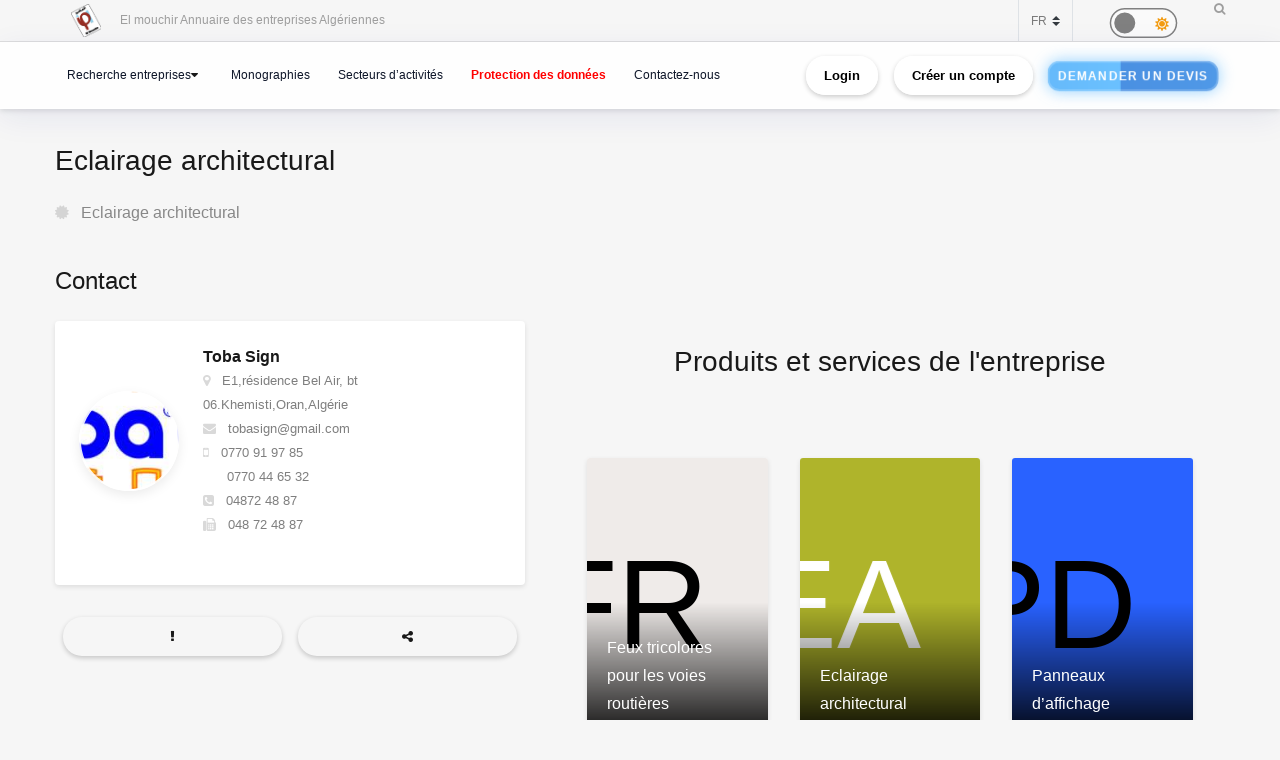

--- FILE ---
content_type: text/html; charset=utf-8
request_url: https://www.google.com/recaptcha/api2/anchor?ar=1&k=6Lfr2e0dAAAAAFr_56goJCGnImx7WnMqTx4DRu-o&co=aHR0cHM6Ly9lbG1vdWNoaXIuY2FjaS5kejo0NDM.&hl=en&v=PoyoqOPhxBO7pBk68S4YbpHZ&size=normal&anchor-ms=20000&execute-ms=30000&cb=eil2765k867k
body_size: 49283
content:
<!DOCTYPE HTML><html dir="ltr" lang="en"><head><meta http-equiv="Content-Type" content="text/html; charset=UTF-8">
<meta http-equiv="X-UA-Compatible" content="IE=edge">
<title>reCAPTCHA</title>
<style type="text/css">
/* cyrillic-ext */
@font-face {
  font-family: 'Roboto';
  font-style: normal;
  font-weight: 400;
  font-stretch: 100%;
  src: url(//fonts.gstatic.com/s/roboto/v48/KFO7CnqEu92Fr1ME7kSn66aGLdTylUAMa3GUBHMdazTgWw.woff2) format('woff2');
  unicode-range: U+0460-052F, U+1C80-1C8A, U+20B4, U+2DE0-2DFF, U+A640-A69F, U+FE2E-FE2F;
}
/* cyrillic */
@font-face {
  font-family: 'Roboto';
  font-style: normal;
  font-weight: 400;
  font-stretch: 100%;
  src: url(//fonts.gstatic.com/s/roboto/v48/KFO7CnqEu92Fr1ME7kSn66aGLdTylUAMa3iUBHMdazTgWw.woff2) format('woff2');
  unicode-range: U+0301, U+0400-045F, U+0490-0491, U+04B0-04B1, U+2116;
}
/* greek-ext */
@font-face {
  font-family: 'Roboto';
  font-style: normal;
  font-weight: 400;
  font-stretch: 100%;
  src: url(//fonts.gstatic.com/s/roboto/v48/KFO7CnqEu92Fr1ME7kSn66aGLdTylUAMa3CUBHMdazTgWw.woff2) format('woff2');
  unicode-range: U+1F00-1FFF;
}
/* greek */
@font-face {
  font-family: 'Roboto';
  font-style: normal;
  font-weight: 400;
  font-stretch: 100%;
  src: url(//fonts.gstatic.com/s/roboto/v48/KFO7CnqEu92Fr1ME7kSn66aGLdTylUAMa3-UBHMdazTgWw.woff2) format('woff2');
  unicode-range: U+0370-0377, U+037A-037F, U+0384-038A, U+038C, U+038E-03A1, U+03A3-03FF;
}
/* math */
@font-face {
  font-family: 'Roboto';
  font-style: normal;
  font-weight: 400;
  font-stretch: 100%;
  src: url(//fonts.gstatic.com/s/roboto/v48/KFO7CnqEu92Fr1ME7kSn66aGLdTylUAMawCUBHMdazTgWw.woff2) format('woff2');
  unicode-range: U+0302-0303, U+0305, U+0307-0308, U+0310, U+0312, U+0315, U+031A, U+0326-0327, U+032C, U+032F-0330, U+0332-0333, U+0338, U+033A, U+0346, U+034D, U+0391-03A1, U+03A3-03A9, U+03B1-03C9, U+03D1, U+03D5-03D6, U+03F0-03F1, U+03F4-03F5, U+2016-2017, U+2034-2038, U+203C, U+2040, U+2043, U+2047, U+2050, U+2057, U+205F, U+2070-2071, U+2074-208E, U+2090-209C, U+20D0-20DC, U+20E1, U+20E5-20EF, U+2100-2112, U+2114-2115, U+2117-2121, U+2123-214F, U+2190, U+2192, U+2194-21AE, U+21B0-21E5, U+21F1-21F2, U+21F4-2211, U+2213-2214, U+2216-22FF, U+2308-230B, U+2310, U+2319, U+231C-2321, U+2336-237A, U+237C, U+2395, U+239B-23B7, U+23D0, U+23DC-23E1, U+2474-2475, U+25AF, U+25B3, U+25B7, U+25BD, U+25C1, U+25CA, U+25CC, U+25FB, U+266D-266F, U+27C0-27FF, U+2900-2AFF, U+2B0E-2B11, U+2B30-2B4C, U+2BFE, U+3030, U+FF5B, U+FF5D, U+1D400-1D7FF, U+1EE00-1EEFF;
}
/* symbols */
@font-face {
  font-family: 'Roboto';
  font-style: normal;
  font-weight: 400;
  font-stretch: 100%;
  src: url(//fonts.gstatic.com/s/roboto/v48/KFO7CnqEu92Fr1ME7kSn66aGLdTylUAMaxKUBHMdazTgWw.woff2) format('woff2');
  unicode-range: U+0001-000C, U+000E-001F, U+007F-009F, U+20DD-20E0, U+20E2-20E4, U+2150-218F, U+2190, U+2192, U+2194-2199, U+21AF, U+21E6-21F0, U+21F3, U+2218-2219, U+2299, U+22C4-22C6, U+2300-243F, U+2440-244A, U+2460-24FF, U+25A0-27BF, U+2800-28FF, U+2921-2922, U+2981, U+29BF, U+29EB, U+2B00-2BFF, U+4DC0-4DFF, U+FFF9-FFFB, U+10140-1018E, U+10190-1019C, U+101A0, U+101D0-101FD, U+102E0-102FB, U+10E60-10E7E, U+1D2C0-1D2D3, U+1D2E0-1D37F, U+1F000-1F0FF, U+1F100-1F1AD, U+1F1E6-1F1FF, U+1F30D-1F30F, U+1F315, U+1F31C, U+1F31E, U+1F320-1F32C, U+1F336, U+1F378, U+1F37D, U+1F382, U+1F393-1F39F, U+1F3A7-1F3A8, U+1F3AC-1F3AF, U+1F3C2, U+1F3C4-1F3C6, U+1F3CA-1F3CE, U+1F3D4-1F3E0, U+1F3ED, U+1F3F1-1F3F3, U+1F3F5-1F3F7, U+1F408, U+1F415, U+1F41F, U+1F426, U+1F43F, U+1F441-1F442, U+1F444, U+1F446-1F449, U+1F44C-1F44E, U+1F453, U+1F46A, U+1F47D, U+1F4A3, U+1F4B0, U+1F4B3, U+1F4B9, U+1F4BB, U+1F4BF, U+1F4C8-1F4CB, U+1F4D6, U+1F4DA, U+1F4DF, U+1F4E3-1F4E6, U+1F4EA-1F4ED, U+1F4F7, U+1F4F9-1F4FB, U+1F4FD-1F4FE, U+1F503, U+1F507-1F50B, U+1F50D, U+1F512-1F513, U+1F53E-1F54A, U+1F54F-1F5FA, U+1F610, U+1F650-1F67F, U+1F687, U+1F68D, U+1F691, U+1F694, U+1F698, U+1F6AD, U+1F6B2, U+1F6B9-1F6BA, U+1F6BC, U+1F6C6-1F6CF, U+1F6D3-1F6D7, U+1F6E0-1F6EA, U+1F6F0-1F6F3, U+1F6F7-1F6FC, U+1F700-1F7FF, U+1F800-1F80B, U+1F810-1F847, U+1F850-1F859, U+1F860-1F887, U+1F890-1F8AD, U+1F8B0-1F8BB, U+1F8C0-1F8C1, U+1F900-1F90B, U+1F93B, U+1F946, U+1F984, U+1F996, U+1F9E9, U+1FA00-1FA6F, U+1FA70-1FA7C, U+1FA80-1FA89, U+1FA8F-1FAC6, U+1FACE-1FADC, U+1FADF-1FAE9, U+1FAF0-1FAF8, U+1FB00-1FBFF;
}
/* vietnamese */
@font-face {
  font-family: 'Roboto';
  font-style: normal;
  font-weight: 400;
  font-stretch: 100%;
  src: url(//fonts.gstatic.com/s/roboto/v48/KFO7CnqEu92Fr1ME7kSn66aGLdTylUAMa3OUBHMdazTgWw.woff2) format('woff2');
  unicode-range: U+0102-0103, U+0110-0111, U+0128-0129, U+0168-0169, U+01A0-01A1, U+01AF-01B0, U+0300-0301, U+0303-0304, U+0308-0309, U+0323, U+0329, U+1EA0-1EF9, U+20AB;
}
/* latin-ext */
@font-face {
  font-family: 'Roboto';
  font-style: normal;
  font-weight: 400;
  font-stretch: 100%;
  src: url(//fonts.gstatic.com/s/roboto/v48/KFO7CnqEu92Fr1ME7kSn66aGLdTylUAMa3KUBHMdazTgWw.woff2) format('woff2');
  unicode-range: U+0100-02BA, U+02BD-02C5, U+02C7-02CC, U+02CE-02D7, U+02DD-02FF, U+0304, U+0308, U+0329, U+1D00-1DBF, U+1E00-1E9F, U+1EF2-1EFF, U+2020, U+20A0-20AB, U+20AD-20C0, U+2113, U+2C60-2C7F, U+A720-A7FF;
}
/* latin */
@font-face {
  font-family: 'Roboto';
  font-style: normal;
  font-weight: 400;
  font-stretch: 100%;
  src: url(//fonts.gstatic.com/s/roboto/v48/KFO7CnqEu92Fr1ME7kSn66aGLdTylUAMa3yUBHMdazQ.woff2) format('woff2');
  unicode-range: U+0000-00FF, U+0131, U+0152-0153, U+02BB-02BC, U+02C6, U+02DA, U+02DC, U+0304, U+0308, U+0329, U+2000-206F, U+20AC, U+2122, U+2191, U+2193, U+2212, U+2215, U+FEFF, U+FFFD;
}
/* cyrillic-ext */
@font-face {
  font-family: 'Roboto';
  font-style: normal;
  font-weight: 500;
  font-stretch: 100%;
  src: url(//fonts.gstatic.com/s/roboto/v48/KFO7CnqEu92Fr1ME7kSn66aGLdTylUAMa3GUBHMdazTgWw.woff2) format('woff2');
  unicode-range: U+0460-052F, U+1C80-1C8A, U+20B4, U+2DE0-2DFF, U+A640-A69F, U+FE2E-FE2F;
}
/* cyrillic */
@font-face {
  font-family: 'Roboto';
  font-style: normal;
  font-weight: 500;
  font-stretch: 100%;
  src: url(//fonts.gstatic.com/s/roboto/v48/KFO7CnqEu92Fr1ME7kSn66aGLdTylUAMa3iUBHMdazTgWw.woff2) format('woff2');
  unicode-range: U+0301, U+0400-045F, U+0490-0491, U+04B0-04B1, U+2116;
}
/* greek-ext */
@font-face {
  font-family: 'Roboto';
  font-style: normal;
  font-weight: 500;
  font-stretch: 100%;
  src: url(//fonts.gstatic.com/s/roboto/v48/KFO7CnqEu92Fr1ME7kSn66aGLdTylUAMa3CUBHMdazTgWw.woff2) format('woff2');
  unicode-range: U+1F00-1FFF;
}
/* greek */
@font-face {
  font-family: 'Roboto';
  font-style: normal;
  font-weight: 500;
  font-stretch: 100%;
  src: url(//fonts.gstatic.com/s/roboto/v48/KFO7CnqEu92Fr1ME7kSn66aGLdTylUAMa3-UBHMdazTgWw.woff2) format('woff2');
  unicode-range: U+0370-0377, U+037A-037F, U+0384-038A, U+038C, U+038E-03A1, U+03A3-03FF;
}
/* math */
@font-face {
  font-family: 'Roboto';
  font-style: normal;
  font-weight: 500;
  font-stretch: 100%;
  src: url(//fonts.gstatic.com/s/roboto/v48/KFO7CnqEu92Fr1ME7kSn66aGLdTylUAMawCUBHMdazTgWw.woff2) format('woff2');
  unicode-range: U+0302-0303, U+0305, U+0307-0308, U+0310, U+0312, U+0315, U+031A, U+0326-0327, U+032C, U+032F-0330, U+0332-0333, U+0338, U+033A, U+0346, U+034D, U+0391-03A1, U+03A3-03A9, U+03B1-03C9, U+03D1, U+03D5-03D6, U+03F0-03F1, U+03F4-03F5, U+2016-2017, U+2034-2038, U+203C, U+2040, U+2043, U+2047, U+2050, U+2057, U+205F, U+2070-2071, U+2074-208E, U+2090-209C, U+20D0-20DC, U+20E1, U+20E5-20EF, U+2100-2112, U+2114-2115, U+2117-2121, U+2123-214F, U+2190, U+2192, U+2194-21AE, U+21B0-21E5, U+21F1-21F2, U+21F4-2211, U+2213-2214, U+2216-22FF, U+2308-230B, U+2310, U+2319, U+231C-2321, U+2336-237A, U+237C, U+2395, U+239B-23B7, U+23D0, U+23DC-23E1, U+2474-2475, U+25AF, U+25B3, U+25B7, U+25BD, U+25C1, U+25CA, U+25CC, U+25FB, U+266D-266F, U+27C0-27FF, U+2900-2AFF, U+2B0E-2B11, U+2B30-2B4C, U+2BFE, U+3030, U+FF5B, U+FF5D, U+1D400-1D7FF, U+1EE00-1EEFF;
}
/* symbols */
@font-face {
  font-family: 'Roboto';
  font-style: normal;
  font-weight: 500;
  font-stretch: 100%;
  src: url(//fonts.gstatic.com/s/roboto/v48/KFO7CnqEu92Fr1ME7kSn66aGLdTylUAMaxKUBHMdazTgWw.woff2) format('woff2');
  unicode-range: U+0001-000C, U+000E-001F, U+007F-009F, U+20DD-20E0, U+20E2-20E4, U+2150-218F, U+2190, U+2192, U+2194-2199, U+21AF, U+21E6-21F0, U+21F3, U+2218-2219, U+2299, U+22C4-22C6, U+2300-243F, U+2440-244A, U+2460-24FF, U+25A0-27BF, U+2800-28FF, U+2921-2922, U+2981, U+29BF, U+29EB, U+2B00-2BFF, U+4DC0-4DFF, U+FFF9-FFFB, U+10140-1018E, U+10190-1019C, U+101A0, U+101D0-101FD, U+102E0-102FB, U+10E60-10E7E, U+1D2C0-1D2D3, U+1D2E0-1D37F, U+1F000-1F0FF, U+1F100-1F1AD, U+1F1E6-1F1FF, U+1F30D-1F30F, U+1F315, U+1F31C, U+1F31E, U+1F320-1F32C, U+1F336, U+1F378, U+1F37D, U+1F382, U+1F393-1F39F, U+1F3A7-1F3A8, U+1F3AC-1F3AF, U+1F3C2, U+1F3C4-1F3C6, U+1F3CA-1F3CE, U+1F3D4-1F3E0, U+1F3ED, U+1F3F1-1F3F3, U+1F3F5-1F3F7, U+1F408, U+1F415, U+1F41F, U+1F426, U+1F43F, U+1F441-1F442, U+1F444, U+1F446-1F449, U+1F44C-1F44E, U+1F453, U+1F46A, U+1F47D, U+1F4A3, U+1F4B0, U+1F4B3, U+1F4B9, U+1F4BB, U+1F4BF, U+1F4C8-1F4CB, U+1F4D6, U+1F4DA, U+1F4DF, U+1F4E3-1F4E6, U+1F4EA-1F4ED, U+1F4F7, U+1F4F9-1F4FB, U+1F4FD-1F4FE, U+1F503, U+1F507-1F50B, U+1F50D, U+1F512-1F513, U+1F53E-1F54A, U+1F54F-1F5FA, U+1F610, U+1F650-1F67F, U+1F687, U+1F68D, U+1F691, U+1F694, U+1F698, U+1F6AD, U+1F6B2, U+1F6B9-1F6BA, U+1F6BC, U+1F6C6-1F6CF, U+1F6D3-1F6D7, U+1F6E0-1F6EA, U+1F6F0-1F6F3, U+1F6F7-1F6FC, U+1F700-1F7FF, U+1F800-1F80B, U+1F810-1F847, U+1F850-1F859, U+1F860-1F887, U+1F890-1F8AD, U+1F8B0-1F8BB, U+1F8C0-1F8C1, U+1F900-1F90B, U+1F93B, U+1F946, U+1F984, U+1F996, U+1F9E9, U+1FA00-1FA6F, U+1FA70-1FA7C, U+1FA80-1FA89, U+1FA8F-1FAC6, U+1FACE-1FADC, U+1FADF-1FAE9, U+1FAF0-1FAF8, U+1FB00-1FBFF;
}
/* vietnamese */
@font-face {
  font-family: 'Roboto';
  font-style: normal;
  font-weight: 500;
  font-stretch: 100%;
  src: url(//fonts.gstatic.com/s/roboto/v48/KFO7CnqEu92Fr1ME7kSn66aGLdTylUAMa3OUBHMdazTgWw.woff2) format('woff2');
  unicode-range: U+0102-0103, U+0110-0111, U+0128-0129, U+0168-0169, U+01A0-01A1, U+01AF-01B0, U+0300-0301, U+0303-0304, U+0308-0309, U+0323, U+0329, U+1EA0-1EF9, U+20AB;
}
/* latin-ext */
@font-face {
  font-family: 'Roboto';
  font-style: normal;
  font-weight: 500;
  font-stretch: 100%;
  src: url(//fonts.gstatic.com/s/roboto/v48/KFO7CnqEu92Fr1ME7kSn66aGLdTylUAMa3KUBHMdazTgWw.woff2) format('woff2');
  unicode-range: U+0100-02BA, U+02BD-02C5, U+02C7-02CC, U+02CE-02D7, U+02DD-02FF, U+0304, U+0308, U+0329, U+1D00-1DBF, U+1E00-1E9F, U+1EF2-1EFF, U+2020, U+20A0-20AB, U+20AD-20C0, U+2113, U+2C60-2C7F, U+A720-A7FF;
}
/* latin */
@font-face {
  font-family: 'Roboto';
  font-style: normal;
  font-weight: 500;
  font-stretch: 100%;
  src: url(//fonts.gstatic.com/s/roboto/v48/KFO7CnqEu92Fr1ME7kSn66aGLdTylUAMa3yUBHMdazQ.woff2) format('woff2');
  unicode-range: U+0000-00FF, U+0131, U+0152-0153, U+02BB-02BC, U+02C6, U+02DA, U+02DC, U+0304, U+0308, U+0329, U+2000-206F, U+20AC, U+2122, U+2191, U+2193, U+2212, U+2215, U+FEFF, U+FFFD;
}
/* cyrillic-ext */
@font-face {
  font-family: 'Roboto';
  font-style: normal;
  font-weight: 900;
  font-stretch: 100%;
  src: url(//fonts.gstatic.com/s/roboto/v48/KFO7CnqEu92Fr1ME7kSn66aGLdTylUAMa3GUBHMdazTgWw.woff2) format('woff2');
  unicode-range: U+0460-052F, U+1C80-1C8A, U+20B4, U+2DE0-2DFF, U+A640-A69F, U+FE2E-FE2F;
}
/* cyrillic */
@font-face {
  font-family: 'Roboto';
  font-style: normal;
  font-weight: 900;
  font-stretch: 100%;
  src: url(//fonts.gstatic.com/s/roboto/v48/KFO7CnqEu92Fr1ME7kSn66aGLdTylUAMa3iUBHMdazTgWw.woff2) format('woff2');
  unicode-range: U+0301, U+0400-045F, U+0490-0491, U+04B0-04B1, U+2116;
}
/* greek-ext */
@font-face {
  font-family: 'Roboto';
  font-style: normal;
  font-weight: 900;
  font-stretch: 100%;
  src: url(//fonts.gstatic.com/s/roboto/v48/KFO7CnqEu92Fr1ME7kSn66aGLdTylUAMa3CUBHMdazTgWw.woff2) format('woff2');
  unicode-range: U+1F00-1FFF;
}
/* greek */
@font-face {
  font-family: 'Roboto';
  font-style: normal;
  font-weight: 900;
  font-stretch: 100%;
  src: url(//fonts.gstatic.com/s/roboto/v48/KFO7CnqEu92Fr1ME7kSn66aGLdTylUAMa3-UBHMdazTgWw.woff2) format('woff2');
  unicode-range: U+0370-0377, U+037A-037F, U+0384-038A, U+038C, U+038E-03A1, U+03A3-03FF;
}
/* math */
@font-face {
  font-family: 'Roboto';
  font-style: normal;
  font-weight: 900;
  font-stretch: 100%;
  src: url(//fonts.gstatic.com/s/roboto/v48/KFO7CnqEu92Fr1ME7kSn66aGLdTylUAMawCUBHMdazTgWw.woff2) format('woff2');
  unicode-range: U+0302-0303, U+0305, U+0307-0308, U+0310, U+0312, U+0315, U+031A, U+0326-0327, U+032C, U+032F-0330, U+0332-0333, U+0338, U+033A, U+0346, U+034D, U+0391-03A1, U+03A3-03A9, U+03B1-03C9, U+03D1, U+03D5-03D6, U+03F0-03F1, U+03F4-03F5, U+2016-2017, U+2034-2038, U+203C, U+2040, U+2043, U+2047, U+2050, U+2057, U+205F, U+2070-2071, U+2074-208E, U+2090-209C, U+20D0-20DC, U+20E1, U+20E5-20EF, U+2100-2112, U+2114-2115, U+2117-2121, U+2123-214F, U+2190, U+2192, U+2194-21AE, U+21B0-21E5, U+21F1-21F2, U+21F4-2211, U+2213-2214, U+2216-22FF, U+2308-230B, U+2310, U+2319, U+231C-2321, U+2336-237A, U+237C, U+2395, U+239B-23B7, U+23D0, U+23DC-23E1, U+2474-2475, U+25AF, U+25B3, U+25B7, U+25BD, U+25C1, U+25CA, U+25CC, U+25FB, U+266D-266F, U+27C0-27FF, U+2900-2AFF, U+2B0E-2B11, U+2B30-2B4C, U+2BFE, U+3030, U+FF5B, U+FF5D, U+1D400-1D7FF, U+1EE00-1EEFF;
}
/* symbols */
@font-face {
  font-family: 'Roboto';
  font-style: normal;
  font-weight: 900;
  font-stretch: 100%;
  src: url(//fonts.gstatic.com/s/roboto/v48/KFO7CnqEu92Fr1ME7kSn66aGLdTylUAMaxKUBHMdazTgWw.woff2) format('woff2');
  unicode-range: U+0001-000C, U+000E-001F, U+007F-009F, U+20DD-20E0, U+20E2-20E4, U+2150-218F, U+2190, U+2192, U+2194-2199, U+21AF, U+21E6-21F0, U+21F3, U+2218-2219, U+2299, U+22C4-22C6, U+2300-243F, U+2440-244A, U+2460-24FF, U+25A0-27BF, U+2800-28FF, U+2921-2922, U+2981, U+29BF, U+29EB, U+2B00-2BFF, U+4DC0-4DFF, U+FFF9-FFFB, U+10140-1018E, U+10190-1019C, U+101A0, U+101D0-101FD, U+102E0-102FB, U+10E60-10E7E, U+1D2C0-1D2D3, U+1D2E0-1D37F, U+1F000-1F0FF, U+1F100-1F1AD, U+1F1E6-1F1FF, U+1F30D-1F30F, U+1F315, U+1F31C, U+1F31E, U+1F320-1F32C, U+1F336, U+1F378, U+1F37D, U+1F382, U+1F393-1F39F, U+1F3A7-1F3A8, U+1F3AC-1F3AF, U+1F3C2, U+1F3C4-1F3C6, U+1F3CA-1F3CE, U+1F3D4-1F3E0, U+1F3ED, U+1F3F1-1F3F3, U+1F3F5-1F3F7, U+1F408, U+1F415, U+1F41F, U+1F426, U+1F43F, U+1F441-1F442, U+1F444, U+1F446-1F449, U+1F44C-1F44E, U+1F453, U+1F46A, U+1F47D, U+1F4A3, U+1F4B0, U+1F4B3, U+1F4B9, U+1F4BB, U+1F4BF, U+1F4C8-1F4CB, U+1F4D6, U+1F4DA, U+1F4DF, U+1F4E3-1F4E6, U+1F4EA-1F4ED, U+1F4F7, U+1F4F9-1F4FB, U+1F4FD-1F4FE, U+1F503, U+1F507-1F50B, U+1F50D, U+1F512-1F513, U+1F53E-1F54A, U+1F54F-1F5FA, U+1F610, U+1F650-1F67F, U+1F687, U+1F68D, U+1F691, U+1F694, U+1F698, U+1F6AD, U+1F6B2, U+1F6B9-1F6BA, U+1F6BC, U+1F6C6-1F6CF, U+1F6D3-1F6D7, U+1F6E0-1F6EA, U+1F6F0-1F6F3, U+1F6F7-1F6FC, U+1F700-1F7FF, U+1F800-1F80B, U+1F810-1F847, U+1F850-1F859, U+1F860-1F887, U+1F890-1F8AD, U+1F8B0-1F8BB, U+1F8C0-1F8C1, U+1F900-1F90B, U+1F93B, U+1F946, U+1F984, U+1F996, U+1F9E9, U+1FA00-1FA6F, U+1FA70-1FA7C, U+1FA80-1FA89, U+1FA8F-1FAC6, U+1FACE-1FADC, U+1FADF-1FAE9, U+1FAF0-1FAF8, U+1FB00-1FBFF;
}
/* vietnamese */
@font-face {
  font-family: 'Roboto';
  font-style: normal;
  font-weight: 900;
  font-stretch: 100%;
  src: url(//fonts.gstatic.com/s/roboto/v48/KFO7CnqEu92Fr1ME7kSn66aGLdTylUAMa3OUBHMdazTgWw.woff2) format('woff2');
  unicode-range: U+0102-0103, U+0110-0111, U+0128-0129, U+0168-0169, U+01A0-01A1, U+01AF-01B0, U+0300-0301, U+0303-0304, U+0308-0309, U+0323, U+0329, U+1EA0-1EF9, U+20AB;
}
/* latin-ext */
@font-face {
  font-family: 'Roboto';
  font-style: normal;
  font-weight: 900;
  font-stretch: 100%;
  src: url(//fonts.gstatic.com/s/roboto/v48/KFO7CnqEu92Fr1ME7kSn66aGLdTylUAMa3KUBHMdazTgWw.woff2) format('woff2');
  unicode-range: U+0100-02BA, U+02BD-02C5, U+02C7-02CC, U+02CE-02D7, U+02DD-02FF, U+0304, U+0308, U+0329, U+1D00-1DBF, U+1E00-1E9F, U+1EF2-1EFF, U+2020, U+20A0-20AB, U+20AD-20C0, U+2113, U+2C60-2C7F, U+A720-A7FF;
}
/* latin */
@font-face {
  font-family: 'Roboto';
  font-style: normal;
  font-weight: 900;
  font-stretch: 100%;
  src: url(//fonts.gstatic.com/s/roboto/v48/KFO7CnqEu92Fr1ME7kSn66aGLdTylUAMa3yUBHMdazQ.woff2) format('woff2');
  unicode-range: U+0000-00FF, U+0131, U+0152-0153, U+02BB-02BC, U+02C6, U+02DA, U+02DC, U+0304, U+0308, U+0329, U+2000-206F, U+20AC, U+2122, U+2191, U+2193, U+2212, U+2215, U+FEFF, U+FFFD;
}

</style>
<link rel="stylesheet" type="text/css" href="https://www.gstatic.com/recaptcha/releases/PoyoqOPhxBO7pBk68S4YbpHZ/styles__ltr.css">
<script nonce="cBK2ngLfqdthI0t0TxAu6g" type="text/javascript">window['__recaptcha_api'] = 'https://www.google.com/recaptcha/api2/';</script>
<script type="text/javascript" src="https://www.gstatic.com/recaptcha/releases/PoyoqOPhxBO7pBk68S4YbpHZ/recaptcha__en.js" nonce="cBK2ngLfqdthI0t0TxAu6g">
      
    </script></head>
<body><div id="rc-anchor-alert" class="rc-anchor-alert"></div>
<input type="hidden" id="recaptcha-token" value="[base64]">
<script type="text/javascript" nonce="cBK2ngLfqdthI0t0TxAu6g">
      recaptcha.anchor.Main.init("[\x22ainput\x22,[\x22bgdata\x22,\x22\x22,\[base64]/[base64]/[base64]/KE4oMTI0LHYsdi5HKSxMWihsLHYpKTpOKDEyNCx2LGwpLFYpLHYpLFQpKSxGKDE3MSx2KX0scjc9ZnVuY3Rpb24obCl7cmV0dXJuIGx9LEM9ZnVuY3Rpb24obCxWLHYpe04odixsLFYpLFZbYWtdPTI3OTZ9LG49ZnVuY3Rpb24obCxWKXtWLlg9KChWLlg/[base64]/[base64]/[base64]/[base64]/[base64]/[base64]/[base64]/[base64]/[base64]/[base64]/[base64]\\u003d\x22,\[base64]\x22,\x22wooAbMKdYcKzMTDDiHDDmsKvIsOwa8O6acK6UnFEw4A2wosuw6JFcsOHw43CqU3Dq8OTw4PCn8K3w5rCi8KMw6bCpsOgw7/[base64]/CnBrCvUl/MHHDpSvClDbCssOlIcKJbVIvIHHChMOYDHPDtsOuw5rDqMOlDQ0PwqfDhSvDh8K8w75rw5oqBsKoKsKkYMKKPzfDknrClsOqNE1bw7d5wp9ewoXDqmsDfkcXN8Orw6FmXjHCjcKVSsKmF8Ksw6pfw6PDuD3CmknCrw/DgMKFBcKGGXpvIixKSMKfCMOwO8OHJ2Q5w7XCtn/Dm8OGQsKFwqbCq8OzwrpeSsK8wo3CjhzCtMKBwoHCoRV7wqpOw6jCrsKEw5rCim3Dqx84wrvCk8K6w4IMwqjDoS0ewrLCv2xJC8O/LMOnw7FUw6lmw6vCmMOKECRcw6xfw4jCs37DkG3DkVHDk0AUw5lyXcKMQW/DphoCdVwgWcKEwqXCsg5lw7nDmsO7w5zDsktHNWsOw7zDomTDn0UvOz5fTsKhwqwEesORw7TDhAs2NsOQwrvCi8Kyc8OfC8OjwphKSsOGHRgQSMOyw7XCusKLwrFrw6MRX37CtzbDv8KAw4rDh8OhIxJRYWo7E1XDjWvCnC/DnDZKwpTChm3CuDbCkMKjw6cCwpY5MX9ND8O6w63Dhzc0wpPCrAtqwqrCs0cHw4UGw5Bbw6kOwrHCpMOfLsOcwpNEaXxbw5PDjEfCm8KvQFBRwpXCtC8TA8KPFw0gFChtLsOZwo/DosKWc8K/[base64]/DoSrChcKVW2F6wq7CgCzCtU7CtDBRLMKUSMOIJ17Dt8KJwobDusKqXBzCgWUML8OVG8ODwopiw7zCusOMLMKzw5vCkzPCsjHClHEBa8KgSyMlw7/[base64]/w4gLwrc8wqvDnXzDjm3ColTDoG/[base64]/DmsOUbmLDu8OhMybDr07Cj8OXOyzCiMOIw7vDiVEtw6hUw4kJBMKdOGNjfgcxw59GwpbDqysvf8O/EsKcL8ORw6DCgsOdLy7CvcOZWsKQIsKxwpo/w4B7w6/DssOmw6oVwrbDssKmwpMbwobDgWLCkAoqwoMcwrRfw4TDog5nXsOFw6jDlMOCam4heMOWw413w5bCrHo5wqfDn8Oywp3DhMKewrjCicKeOsKcwoprwrY4wod1w5PCux4/wpHCpQjDrxfCoShZd8OXwr5Dw4FQEMOBwo3DsMKQWj3ChTkyLDLCkMO8bcKKw5zDvUHCj2ceJsK6w7Fswq12aTVkw5TDlsKYPMOVQsKfw59VwpnDuzzCkcKkfCjCp1zCq8Olw4sxGiLDl11hw79Qw6gwMWLDt8Omw65BCXbCg8O/ECnDkkk3wr/Cg2PCtk/DvR4DwqDDuiXDqRt8UEdSw5vCjg/[base64]/Ds2k0LDEJcMOQXXV6K8OSEcOfGmVewrjClcOQR8KjfWgSwrLDkGkOwqshKMKZwqzCnlkuw4klCMKCw5vCqcOuw4PCpMKpIMK+QjBEBwHDqMOVw48wwqlBZXEPw5jDhlDDksKUw5HChsOXworCrMOgwqwjXcKqcwfCmmrDlMO1wpdII8KNG27CkS/[base64]/Cun5HwrQBLmbCiFEFw6vCosKIw5J6MVfClU3DrcKuCcKPwo3DhiQRAcKkwpvDjsK3LS4LwojCoMOKb8OVwqjDrwjDtlYSSMKuwp3DqMOPJMOFwq9Zw7BPAlfCscO3JEdveRjDiX3CjcKRw4zChsK+w73CmcONN8KCw6/DtwrDo1DDr2sAwoTDlsK/TsKZFsKRO20pwrsRwogldHvDrCl2w6DCpAzCmARQwr7DgQDDjQJFw4bDjHoCw5Q3w43DpCjCnhEdw7HCqGxMEFB5In7ClwF9S8O/XEfCrMO7RMOIwoVlEsKwwrrClcOew6zCkSjCjmw9YjwPdFIiw6XDgzBpVALCl112woXCjMO0w4VqM8OFw4rDrWg1XcKpPHfCjCTCmG40wr3CmsKGGyxrw7/[base64]/CkjQzw7TDuQDDkcKFdcKzEV3CisK+w7LCm3jDkT4bwo/[base64]/Ch8KADsOMwqjDkcO/VsOow50UCcKgwqM3wpjCoMK3SklPwqELw7lFwqQsw4nDk8Kyc8KAwqJSeyLCukxBw6Azbzsmwrs0w7bCtcOMw6PCkMKvw6INwrxGEVzCucKPwonDsEDCv8O9dMKUw4DClcKwcsONFcO2STHDv8Kse1jDssKHKcOzbUvCqcKracOnw5p7XMKew5/Cj11owqsUQC8AwrzDl2LDvcOqwrLDgMKJJwB1w6HDoMOLwovCpGjCuit4wq5zU8OBQcOSwpLCmsKhwrrCiwbCm8OhdsOgLMKFwqXDkkted2BfAMKMfsKqKMKDwo3CjMObw6M6w4BXwrDDihUyw4jCrE3DhibChlDCuDktw6HDqsORGsK4woZHUTUdwoPChsOkJX/Ct05tw5BBw4tfIsK/JE0qVMKzNWTDuxV6wrMWwoPDjcOfSMKxI8ORwo5uw7LCjsK/UMKmTsKlVsKnLUIjwp3Co8KZcQXCpx/[base64]/BQtKRcKdISvCiSksG8KAw7vCpsKbMm7DqkXDosO3wpDCm8KlUcK/w5DDoCPDosKiw79Awr4oDyDDnC0Hwp9XwopMBmBswpzCs8KWE8Oieg3Dh0MDwobDtMObw6bDmBkbw5nDvMKrZ8K4KDpcdBnDj2UmOMKywoXDkQo2KmRxQg/Ct3PDr1otwqUedXnCgCTDv3xzZ8O7w5nDhjLDqsOQXVx4w4lfYH98w67DusOgw4Afw4A0w4dHwrHCrwoSbA7Cl0U4TcKiGcK9wp3Cuj3CgizCpio4SMKIwohfMxXDiMO0wp3CtyjCuMO3wo3DuRp4HCDChRfDlMOtw6BWw5/[base64]/w6Yow4hGw4/DjSrDqGQJEMORw78Aw6k4w7RsTcOeURDDtsKEw4AdbsKqasKAB1bDssKGDQUlw6wdw4XCpcK2diTClsKNacO3ecK9PMOMfMKHGsO5wqnClg1kwrV9WMOUM8Kjw4sBw4h0VsOtXcKGVcOULsKcw4s6P3fClATDqcOtwovDgcOHR8O+w5/[base64]/CtMKkwoYcNC8Nw7TDvcKyOcK3w4Biw6TDrcOpw7nCrsK0JsO3wrvCjXogw5UfQQw4w6xyfcOVQxpWw78pwoHDrGN7w5jCqsKEBQ0cRRnDsAjCk8O0w7HDjsOwwppbWBURwo7Dm3jCpMKMdzh6wq3Co8Oow7YPEQcQw5jCmQXDnsOLwoo/YsKqQ8KBwqXDjnXDtcKfwrFfwogfAsOww4MiVsKUw5jCgcKCwo3CrRvDnMKdwoIUwpt7wo9jXMOrw4hSwpnCiho8IEfDocKaw74ZeB01w5/DvB7CuMK9w4Buw5TCsyjDvCthUg/[base64]/cGo2d8K1w6wYWsKQcsOWw68oLBQuT8ODIsKWwottPsONcsO2w5haw7HDmxPDkMOvw5HCiFjDmMOxCU/CjsKYCcK2OMOhw5TDpy4vJMK7wrTDhcKZUcOOwosOw4HCtRY7woI3T8KkwqzCsMOWX8ORYk/[base64]/Drg3Ct8KiMlVpwo5bwpXCuwbDlgzCqTAdwp9aPlXCjcOnwqLDtsK6T8OtwrTCmj7DkxpRaB3DpDc2awBcwoLCn8OWBMKQw6sew5nDmn/CpsOxKkLCuMOqwoDDgWQ5w6Uewo/CuGLCk8O/wo5cw780ACTCkyHClcKAwrZjw7jCh8OawrnCpcKfVR0gwoLCmzlnIzTDvMKzAMKlYcKrw6Z+fsKWHMOIwq8UP3x/PjkjwpnCt1rDpnFdPMKic2vDr8OQeRTCgsKjK8OEwpR7DG3CrzhdLzDDrVRKwrZMwr/Dg2IVw4Y0LMKuFHIEG8OVw6whwq9OejdJIMObw442fsKfV8KjVcOWbgTCgsODw7wnw6nDssObw7HCtsOdRDzDvMK8BcOkMsKnIH3DvAHDs8O/w7rCv8OfwphRwqzDq8KAwrrCvMOrAV1WEsOowpkRw5rDnGdcYDrDu2MxF8Oow4LDmcKFw7c/[base64]/CkDbDj8KNB8KxwpQrw60+XElOwoXCj09Pw5osLBxAw7ZsG8KnOSbCh1pqwo0rSMK/[base64]/RjTDr8KyV8KLw5Vje8KOZMKfQG7DtMK1OV8rwpbCksKvV8O9EX3DsSDCrMKQF8KcHMOWBsKywpMJw7XDkGltw6AVfcOWw73DtcO6URgcwpbClcO9X8KRbmAEwqh0acKEwrkvC8OpMMKbwqU/w7nDt3cDe8KmI8O+NF3DucO/VsONwrHCji5MKzVMWBkVABErw4nDlD0he8OJw43CiMO+w4zDtMOmU8OiwoHDpMOJw5DDrlJzd8O6WibDoMO5w60lwr7DlMOvDsKGQDzDuxPCiDZqw6PCjsK9w6VLN1wjPMOCE3fCtMOywpXDo3pqJcOPTyfDhVZFw6DDhMOAbh3DlWNYw4zDjh7Cmi0KJE/CjjEyGBpQFsKLw6rDvhLDlMKIBWsHwrxEwonCukhcLsKoEDnDl3cww4LCtgw6QsO1w5fCmSxjazvCqcK2RjATYADDpWJhwqZSw6EJfUFjw7MmO8OyXsKhIwkHD1oJw5/DjcKzU0rDuHsPSSnDvnJIXMO/E8K/[base64]/wpBuw5zDkR7CsnjDqGstBMK1MkBRBMKrSMKywpDDm8KLc0wCw7bDp8KMwpRCw5PDtsKoYXrDucKZQB7DgkEZwowSAMKPIVdew5YnwpYYwp7DoynCiBdgwr/DucKcw4AVesKdw4/ChcKBwp7DiQTCnh1RDiXCocK7OyI+w6AGwopAwq/CugJVHMK/cFYnaWXCisKDwp3DiEtrw4wcB0R/GzYlwoNZDzMiwqhIw508QjZrwp3Dp8Kkw7PCpsKZwrpoFsO2wpzClMKAKDjDt1vDmcOrFcOScsOAw6nDiMKWQwBBZ2DClEgCJMOHb8KQS2Q4SDQbw6kvwq3DksOhUzAZTMKCwpDDmsOsEMOWwqHDg8KDNkzDqUdaw4JXMQtIwptpw5LDh8O+KsKoXXoLc8K/w40RPn0KU1zDicKbw5YQw5bCkwDDkTgXN1tPwptYwoLDh8OSwqdqwqDCnxTCpMO5C8Opw5LDvsO8eDvDqQPDrsOIw6IsYCM9w5k8woZZw5vCt17Dnih5BcONKhMPwq/DnDfCvMOXdsKUU8OTR8KZw53CgcOLw5xkEC1Bw4fDhcOGw5LDu8KZw4EVZMKsd8Oew5R4woXCg0LCv8KFw6PCtl/[base64]/WU/CscKCwrc6eMK7SUttZ8KlwpQxw7fCk1/[base64]/[base64]/CpS3DgUTCjcOjJsKeJcOUA8OYYx8AMGtkw6lmEMKDwrjCrGAEwogKwojCisOPfMKHwoEKw4HDszfDhWFCFV3DiVvDtm4awqh7wrVOYEvDncOlw7DDl8OOwpUuw7jDocOjw4lHwrAaRsO+J8OeNsKgZMOQw47Cp8OJw6bCk8KTOGMuLjQgwr/DicKpB3rCuktpI8OkP8Ofw5LCgMKMEMO7ZsK5wpXCu8Oew5zDl8OpGzd0w4dGwqkWPcOXC8O6T8OJw5lfL8KzBUHCh1PDhsKHw68pTHjChhTDrsKETsKcU8KqVMOkwrhtEMKxNjgLRCrDiDrDn8KDw6EgEF/DoCNnSSJSUB8sKsOWw7nCusOJD8K0UHQ0TEzDsMOJNsOBDsKIw6QMScOJw7E8AMKuwoUtHisSOlArbm4UScOxOUfCmRzCqTFAw7NHwrrChMO3Dkczw5RdbsKwwqrCqMKLw7TCjsO/wqnDkMO0C8OSwqYvwq3ChUrDmMOfM8OXR8K4CjzDgkdhw7EQUsOowq/DomxFwotFH8OhNUXDm8OFw6IQwpzDhnYUw4TDpF1mw5jDij0Tw5giw5d9AEvCrcOsccO3wpdzwojCk8OmwqfCtlXDucOoTcKrw57Cl8KBRMOkw7XCtVfDh8OxHHPDuGdEVMOZwoPCv8KLMBU/w4pFwqcKPlQ8R8OiwprDp8KhwqnCnlfCk8O5w7BTfBTCm8KqaMKswqzCtyozwqjCjcOWwqssA8Olwqp3csKPFwzCi8OEfivDr07CrCzDsj7DpMO9w48/wp3DulVyPjREwrTDrH/ClzZZNUESLsOpSMKFNXXDnsOjEWgWX2HDnFrDtMO8w6cqwovDmMK7wrIdwqIcw4zCqijDocKqdlzCvn/CtVQQw5HDrcKNw6V+ecKgw47Cmm8dw5TCp8KEwrksw5nCpkdgKsORaTvDksKRFsO+w5Adw6gcMHnDgcKEAxnCoXwVwqgsU8K0wr/DrR/DkMKlwoZzwqDCrTRkw4I+w6nDnUzDs0TDlsOywrzCmTDCt8KLwpvCgMKew50Dw6nCtwVLXGRwwotwY8KuXsKxH8OZwp5cYQnCh23DqhHDkcKnNU3DhcKGwr/CtQkGw6fCmcOGMwfCv0RjbcKAPwHDtgw8BE1DK8O5fHUffxbDj0XDrmHDh8Khw4XDqsOmP8OIGGXDj8KSOVNoL8OEw7NZIEbDsWJ6UcKMw7XCgsK/bcOow5DDsXTDmMOrwrsiwpHDpgLDtcObw7Jewp0zwonDpcKJPcKBwpdmwo/Dmg3DpjZFwpfDlR/CkBDDrMOxNMOyKMOdCX14wo8cwocMwrLDglJHSTYawqpJGcKqZEJawqbCtUwpMBLCsMOBQ8O0wrFBw5rCi8OJTcOdw4LDncKLewPDt8KLYcO2w5/DknQIwrkow4/Ds8OoWXwxwqnDmyQ2woLDj2/[base64]/Cr8K1wqkXE8Ovw4vClnAyXMKwJ1fCjsOxTsOUw7YOwqRsw6dQw7wEM8O9TyAZwoVBw6/CkMOBYVk8wp7CvkU+LMK/w5jDjMOzw6wUU0PCh8KzTcOaAzvDoAbDvmvCk8KGOBrDgjjCrHXDpsKqwo/Ck2U/Vm0ZNwJYJ8OmXMOtwofCqnnCh1APw6XDinhgAAXCgj7DvcOvwo7CtFAdZsODwpBSw4NpwrLCvcObwqgFGMOOOw9nwoJOw53DkcK/aQtxBBo4wphfwqMOw5zDmGPCrcKLwoceIsKHw5TCpH/[base64]/Dn8OPd8KbM8KJwobDsAYZAwzDvU8cwoxYwo3DhsKkQMKdF8KzF8O+w6nDkcO5wrZ2w6wXw5/[base64]/[base64]/Cu8OlwqXDm08zT8OiwpbDs8OHdBbCuxoCwoXDn8O4ScKNL2ISw7DDngETdCsNw7YAwpcuHMOAAcKqRSXDnsKgb2HDrcOxI3fDl8OkTDhZNhUCOMKmwpwMOVtbwqZYMivCpVUHLAJbCHxLJjPDlMODwrvCqsK7d8ODWmPCox7Dr8KrWcKkw7jDqjZdIRInwp/DuMOsUTvDhcKOw5x4VsOFw7hBwovCqQjCqcK4ZB1FOiYjHcKUTGFQw4jCjTvDjWjCqUDCkcKfw5rDrk1QaDQRwpbDjUh3wpd/w5hTOcO4SyPDpcKVRcKZwohUYcKgw7nCq8KAYRLCisKvwqZXw4/Cg8O5QQYwA8KDwoXDu8KYwpU2MGd4FCt2wqLCtsKvw7vDv8KeVcOlLMOEwp3Dt8KhZWd5wp5Ow5RXYXp7w7vCqDzCvwluQcOjw6ZqB1c2wprCmMKaFE/DrGUWUR1GUsKUSMKSwrnDosOtw6wCJ8OuwrHDgMOmwospbWYxXMKRwpB2BMK0Lz/DpFvDhkc/[base64]/[base64]/[base64]/DiMOPw63DlcKUf34+w7EcWsO8Kh7CnMKvw79Swp7CssOdIsKSwofCiHlCw6bCj8OQwrpvOjhDwrLDjcKEeT5DSkTDksOswqDCkEpRLMOswpTDr8Ohw6vDtsOAaFvDrkDDuMKAIcOYw4A/dxAmMgPDpQAiwrfDiUhWSsOBwqrCh8OoYC08wpYGwoLCpgbDnDlawogXWMKbcytSwpPDj3zDikBEdV3DgDAwF8OxKsO/w4bChksWwrcpd8OpwrHCkMKmQcOswq3DvcKdw4hWw6Z6YsKCwprDksKmMQZhaMOfb8OZPMOzwqB5VXEBwpQ9w44UTSYMFHrDmBhhIcKYN3opQB58w7oEeMKRw4TDj8KaGSUlw7tyDsKaMsOfwrcdSF7Co1EwWcKXZTXDqcOwDcOKw4p5KMKpw4/[base64]/fmHCv8KeTcO3SsOtfnsvHk7CusO/bMKyw6rCiw7DhCJEeXfDkzs+Z1QSw5bDlyXDpQzDsUfCrsO9wpPDsMOEC8O5P8OewplqZ1N7eMKUw7zDv8KwaMOXaVddCsOIwqhcw5DDjz9iwr7DhMO9wrIpwrRiwofClSnDnmHDj0zCscKdWMKLWjFvwq3DnUXDlxcrCmTCgizDtsK4wq7DtMOWeGV9wrLDlMK3dW/CucOzw691w5J8ecOjAcO3OcOswqVVWMOmw5Auw5vDjmcJDD5AF8Ovw5hIaMKJdigUaFhhdcK8MsO4wpdBwqAMwogIYcOkO8OTG8OkSBzDu2lvwpVew7/CnMONTwxsK8KnwoA3dnnDpG/DuT3DkxQdJz7CszdsSsK9LsOxUFTCncK/wr7Cn0XDpMOdw7R/b2p/[base64]/Ds8OWYTp5BMKEw4kZw6IwGyhRwpUxwp5iWHTDqzEfIMK5DcOtXsKhwr4xw6wgwq3Dhl5GRkbDsXktwrUvDidVb8KKw6bDtwlNZFLCv0bCsMODJMONw7/Dm8KlFj4lShl/WS7DoGHCmVrDgyA/[base64]/VhrCrcOEwoPDr8Kww6fCkxPDpsOpw4HDiE5gwpvCgsO/wpvCiMOTS23DqsOHwqVBw4dgwoPDtMOIwoJXwq18b1pkL8KyASPCqAzCvsOva8O+HcKXw5zDu8OyDcOiwo9yGcOLSETCjB9ow4o4C8K7V8OxS1hGwrwKIsOyCm7DisKpHBfDnMKREMO/U2rCo151RyHCtDLCnVBeBsOveVpbw5zDsArCqMK6wo8Cw6RGw5HDhcOTw7VhS3DDusOnwrbDjWHDqMKnfcKPw5rDvGjCsFjDs8OCw5XDjzhsW8KEOT/ChTnDr8Oxw4bCnzQ8J0bCoTLCr8OFV8Opw7nCpwnDv0TChCc2w5jDscOrCWrClWZnaynDv8K6XsKJMSrDuHvDnMKuZcKCIMOAw7rDtlMEw6bDiMKRSjEfw57DuzzCompOwplawq/Du19rPR7CvijCtyoPAGzDvQ7DinPClifDiQsKRQVFK0/DmA8ZCFk4w79QU8OscmwtUmvDskVSwp1UbMO/bsOKYnhrWcOhwp3CrUVxeMKLS8OkbMOMw4cYw6BWw6/Cp3Yfw4V7wqbDlBrCiMKVIn/[base64]/CiMKQbijDp2HDnlERKTfDqMKgF0pkw6PCoV/DqjTCpg5pw7LDvsOiwoPDpi5Bw5slYcOiCcOLw4/Cn8OrUcK/FMOowoPDtcKmFsOlJ8OMM8Otwp/DmsOIw6gkwrbDk3EVw6Fmwq86w6QTwpHDnTbCvhHDlcKVwoLCn3tJw7DDiMOnf0w5wojDtULCrSfDu0vCrXJSwqcYw7MLw5kzDThOIX90CsO1BMKZwqUOw5zCsXBcKjcDw57Cq8K6FsOBX0Mqwp/[base64]/Dsz/[base64]/[base64]/DiyzCq8OfKnvCmcKHwqNPwq0jPioPXg/Cq8KoJcO2TUNOMsOYwrhCwoDDlXHCnX9sw43Ci8KOEcKUInDDkHRqwpFdwrzCnMKIXF/CvCV4BMOHwoPDtMOZcMO3w6jCpUzDrhIJDcOUbTktA8KQdsKZw44Ew5dzwrzCssK8w5rCvFYtwobCvn99bMOIw7skEcKMAkVpbsOkw4LDr8OEwoLCpDjCvMOswoLDpHDDow7Cs0DDq8OpAGnCoW/DjFTDl0A8wplew5JbwqbDhWBEwr7CriZhwrHDu0nCi2fCm0fDmMKyw69owrvDrMKvSU/CvG3CghJmFSPDlcOywrbCu8OONMKCw7cawqnDhyN3woHCumFuT8Kkw4XCmsKGQMKFwoAWwqrDjcOHbMKtwr3ChBPDhcOVG0JCUVROw4DCqSvDksK+wqQow5zCisKgwp7CgMK2w40wHS44wrItwpxoLighbcKLDXzCsxkOVMO3w6Ixw4hQwp/CuSDDrcKkFF3CgsKGw6Fuw40SLMOOw77CoX57K8KowoxKMWDCjDhowp/Coz7DgMOYFMKJBMOZJMOOw7EMwpzCu8OqBMOLwqHCq8KNeisuwoQEw7LDn8OTacKqwrxBwrnDhMKIwrUOcHPCtcKyX8OcFcOcak4Zw5l1d1UZwozDmcKpwohDR8K6KMOQLMK3wpDDqm/CrxBWw7DDk8OCw7vDnyXCvGkjwo8KHmLCpQ8uWcOfw7hLw6bCncKyeg06JMOQDMOgwrrDosK+w5XCgcO6KgbDsMONQ8KVw4TDiBHCvMKJBxdMwpkPw6/Dv8Kmw40HNcKeUQ/[base64]/CmQXDrsKiB8O5RmcpwpfCqGovw7gawrcUw5bChXPDpcOtH8KHw7xPFwY+cMOtRsKlOVrCtX5Pw7YrYn1Nw7nCt8KcQHPCoW/DpcKNAEnDmsOOVxNgN8Kaw4jCpBRQw4HDpsKjw6bCrUwVSMK1RBMrLxtcw6NyZkACA8Kcw5JGIX1meWHDoMKOw7vCrcKnw6NcXRgzwo7CjQTCpRvDmMONwpM3DsKmLnVYw4ViFcKlwr0NFMOIw5ImwozDg1PCpcOYF8KCYMKiAcKqXcK6RcOmwqIYQj/CkmXCsx8Uwrw2wqkxfnwCPsK9ZcORJ8OGWMOySMO7w7TChFXCkcO9w64aecK7LMK/[base64]/[base64]/Dt8O9w6bDqBcKPGA8DXnDjcOmWMKKOS05w4tTLMOLw7IzAcK/[base64]/[base64]/fV7Cv8OYwoduMCPCmC5HwrXDr8KlDcO2woZXAMKRwrHDkMKyw7rCmxzDhcKBw6B5MRXDpcKRZMOHNcOmPFZROiMRGzDCo8OCw47DvQjCt8OwwrF1AMOAwo5LEsKrfMOtHMOEAHTDjTfDhMKyMXHDpsKbBlQTCMKjNDgbTsO6MS/Do8KRw6s+w4zCrsKXwqQpwr4Aw5HDoV3Do3XCr8KYFMOzFB3CqsKsD2PCkMKSKsOfw4YQw79+UV5Gw4F5Yl3CpMKBw5fDoHhdwodwV8K/ZMO4NsKHwo01DEFyw7zCkcKfA8Kkw7nCqMOYYn1DYMKMwqXDosKVw7/[base64]/Ck2wUGnvDr3JmJBFkw7F4FSMFwqBFbF7DmsKCFQMaF30ww7nDhiVLf8K5w44Jw4XClcOTEgtMw4jDlyNDw7Q3GUjCuBRoOcOdw6g0w6/CtsKUCcOoSCnCumhmw6/Dr8KNS1sAw7PCplYhw7LCvmDCrcKowrAfBsK1woBNHMOOBg3CsChKwp4Tw7BOwovDkQTDmsOqewnDqyTCmjDDphPDnx1awoRmAhLCrj/Cv3I/AMK0w4XDjsOFEzPDrGVUw5rDrcK6w7ByKy/DhcKQZsOTKsKzwpE4OxTCjMOwdwbDjMO2IFEeZMOLw7fCvBvCvcKHw5vCth3CriNdw6TDmMKJEcKcw57CmsO9w5XCgVrCkC4NP8KBMk3CsUjDr0E/CMKhNDksw59qLmhNPcKBw5bCnsKUVcOpw4zDpXhHw7cqw7nDlRHCt8OOw5lJwqvDqTrDtTTDrklKK8OoDVTCsDXDghHCtsORw6gsw4fCnsOIBHnDoCFKw69MTMKDNkvDp2x/bkLDrsKAcHpPwqFOw7VzwroPwpc0R8KpF8Oyw7ETwowGGMKudMOQwos+w5fDgn5+wqpCwpXDp8Kaw7/CrRFlw63CuMOjOcK/w77CpMOXw4ohSygDEcOUUMORdgIMwpY6AcOrwpfDnToYJ17CtMKIwq9XNMKXOHPDlcKONGxtwrJ5w6zCikTDjHkQDDLCq8KDMcKKwrctRiovNi4gPMKqw4JzEsOHMMKhaz9dw63DncK4w7UdGkrDqQrCkMKRNBlVGsKpMTHCnnvDt0VWS3sVw4bCrcK9wp/CuiDDn8Kvw4h1OMOkw47DiRrCvMKQMsKiw4FDRcKbwrXDrXjDgDDCrMKwwpjCpRPDjMKwY8OowrTDlUkoRcKHwotyMcObcCs3YcKYw492wplmwrzCiFlbwrvChUVGanoVdsKuAQozFVvDpldSVQlcEQErTgfDtiPDt1fCojPCjcK+KgDDiyLDsWhaw4/DmiVSwpkrw6DDi3nDsXFEWlDClV8kwpHDiEbDi8OAaU7DsHVgwphiN2HCvMKAw6hJw5PChVU1JiRKwqIvVsKOPSLDsMKxw480d8KZRcKiw5UCwrxIwoxow5PCrMK/[base64]/QMKJI2w1E2DCo8OBw6/CqixdWhV8HsOpCyERwrLDsi3DnMOzwqbDp8Oew73Duj/[base64]/DlFEmwrLDjcOQwr8Zw7ATw6/CtcK6w6I1dcKgPsOQYsKkwo/DjSMCYm4Jw7LChjEUw4HCqcOUw4I/AcO/[base64]/Com3Cr8O7w6rDrcO6bCbDsDHCjwxdwq8aw6QeNCwHwrLDpcKdClpaXsOpw4dfNl0mwrpzMSzCsUR1YcOewpQzwpkGesOyVMOuYDdiwovChRpTVgEdWMKhw4IRIMOMw6XCqHN+wrnCocOww459w7VvwrnCssKWwqPCiMO/DGTDmcK+wqtAw6BCwrhTw7ISR8OLNsOnw6obwpIUIFPDnXjCosKDFcKjMitbwr0WRMOcYS/CnyItGMOkKcKYRsKPb8Ovw4nDusOYwrTCjcKkO8OLIsOhw6XCknAnwp3DjC7Ds8KVSVDCjE8OMcO/QsO1w5PCmCoARMKGK8KfwrhET8K6dAQvUQDClAMFwrLDpcK5w4xAwoMRNnh6HyPCunfDv8Kdw48QQWZzwqrDpB/DhRpFTSkuccO9wr0TCzdeXcOEw7XDqMKHUMOiw5UmGUkpOcOow7cJCcKmw5DDoMOKGcOjADdmw7jDlHDClcO+IjjDscKbdGdyw6LDj0fCvkzDqSUJw4FuwoECwrBuwrrCqg/Cry7DgSxmw7oiw60Jw4DDgsKZwozCo8OmE2nDjMKtXG04w4ZvwrRdwpd+w48DHmN7w6zCkcOtw5nCt8OCwqlrexVpwrBaVWnCksOAwrTChcKYwqopw6s2MAtRFHUobm1Ww5xIwqbCh8KHwoDClwbDi8KGwr3DmHt7w5Nsw4trw77DmDnDisKqw4/[base64]/fcKUwr/CmhocNcK2J8K8SMO1wrwYw7DCtn/[base64]/[base64]/CsiHCqMKpWzbDgkfDv3vDrxPDoFzDuMKtwpAEZsKUImrDq3sqCSHCg8OZw7wpwrUuP8OAwo99w4LCssOaw5Fwwr3DicKBwrDCi2fDhh0rwqHDj3LCqAASU11ucEAgwp55B8OYwqJtw6hLw4/DixXDi1xTRgtow4nCqsO3LwcqwqrDosKqw47Cg8OpIhTCm8KsTUHChg7DgUTDlsK4w6rDtAMrwrYgfCMLKcKnPTbDlnwMAk/[base64]/DjcO9dHHDisKbwpFTP2XCkMKjwrrDuW/DrkTCvlhOw7/Cm8KqMMOCB8KseR3DqcOSYcOqwoLCshfCqxN/wr/[base64]/[base64]/[base64]/CgCoZEh0LVl3DugRewrbCsMOrbsK5w7IsOsOjJsK9EcKuDU8zG2dZcy/Cs3cnwr9fw53DrGMsWcO8w5/DlMOPO8KKwo9/I0QZa8OmwpHCmyTCpDHCj8ObaExVw7oAwplybsKPei/CkMOow5vCtxDClHpXw5jDlnfDqyXClBpSwrrDnMOmwr81w5oKZ8KtFnTDqMKGNMOcw47DsUwBw5zDuMObEmoHQsOnEl4/dsKYTU/DkcKQw4XDnmVNHTUBw4fCsMOUw6hzwpXDrk/CqQ5DwqzCoRVowp4GahkzbEnCq8KXw4rCs8KawrgoOg3CkiZKwos3U8KpQ8Kbw4/CiRZTLx/[base64]/w6cLw5bCsMONaMKlw7LDtMK7wr8cHz/Do8KXw7HCvnDCpXkIwpUQw4xvw7jDlULCq8O5BsKuw6waSMOuQMKMwpJLFsO2w7xDw7rDssKmw7XCsDLDvVlhbMObw5g7LU/CjcKXC8KSXcODTBMuLl/Cl8KiXyMLTMOeSsOow6JNNUTDhFA/LWNTwqtYwrs9Z8O9UcOQw6/DoAPCsEMzfHDDvXjDhMKBG8KeRBwFw7oafyTCmVFgwoQQw5rDo8KsE27Ck1TDi8KrWcKTKMOCwqY1RcO4CsKze2PDvy1XAcOMwpLDlwIZw5PDocO+LcKyTMKgAXZ7w7VVw6Fvw6suIiEnR1XCoQDCg8OoKgcEw5bCrcOMwq/CgjZ6wp83wq/DgDbDiiAswrzCucOlKsOKPMKNw7hODcK9wpdCw6fDs8KVbQYCfcOfBsKHw6DDg1Qpw5MJwpTCsELDg183ccKow70dw58WGUTDmMOQSFnDplgPfcKPVlbDnFDCjSHDlxFEF8KCCMKPwqjDncK2w6PCvcOzSsK/wrLCohzDmzrDgg13wpRfw6Jbw45ocsKCw6HDkMOvMcOrwpbCjA7Ck8KxcMOdw43CpMORwofDmcK/wrtuw40xw7VcGSLDhwbCh3JQTMOWScOCacKJw5/Dtjw/w5hzaDTCjzoPwpQFAiDCm8Kfw4TDp8ODwqHDuzwew6zCp8OSW8OXw794wrc5O8KTwotqJsKlwpHDh3fCncKJwozCnww2DsKWwohRJg7DtcK7N2/DhcO+D11IUSrCkV3CtEJLw54LUcKpYsOYw7XCvcKsGFHDmMOnwqXDvsKQw6Esw5cKZMK1wpTCusKTwpvChGzDo8OeFih7Ei7DjMOCw6F/CwZLwpTDkGMrX8KAwqlNc8KqE1fCpgzCiGfCgFwXCjvDvsOmwrhUDcOXOgvCjMK5PmJWwqzDmMKHworDjH3CmElSw54wRMK9OMOXYDoRwqHClA3DmcOrCWHDqTF1woDDlMKbwqMPD8OzbwLCv8KOZTfCmGVIQsOnYsK/[base64]/wp/DowTDk8Ohwoh7JEXDhylBwqBFPsOaw5sewrlNN0rDqsOxUsO/wqxnPC5bw6rCtcOJFyDCh8O8w5nDrXPDucK2KHoRw7diw4QaRMOmwod3bF3CrjZ/w4cBasOcVWXCvHnChC/CkFRuE8KtOsKjacOsdMKeUMKCw4YddihvFRrCjcOISgzCocKmwojDtijCqcOHw4sjTynDlTfCoFJ+wogGccKKRcOXw6VkV0pBQsOWwqFhI8KyczDDgibDvTYlAQFkZcK5wr9TeMK3wr1swrVswqbConcqwoZrBkDDl8Ovf8KNXzrDo0x4LFvCqGbCoMOeDMOkCxxXaU/CosK4wr7DtynDhB0Pw6DDoBHCsMKZw4DDjcO0LsKDw4jCucKsYCYUGcOuw6zDh10vw6zDrhnCsMKMMm3CtlgJWjtrw7XCnn3CtcKUwoXDvnF3wrIHw5RWwoknVGPDsBXDp8K4w4TDsMOrYsKnQGpIOSvDiMK5HA/DmXkmwqnCiG5hw7gyF1pZQgUWwr3CqMKoIRM6wr3DnWYAw75fwpzDisOzXDbDncKawoPCkmLDsQNcw5XCsMOGC8KfwrnCl8OSw7Z+wrxRJcOtPcKHecOtwq/ChMKhw53DpErDoRLCtsOxaMKQw6rCrsKiQMOPw78HbmDDhDfDmDQKwr/Cmj4hwqfDhMOpd8OaPcOvaz/Dp3bDjcOrKsKRw5Jow5DCt8OIwoDDr0lrAsOiLAHCh2TCugPCnFTDrywhwoMEM8KLw77Dv8OswoxCbmzCk3NeaEHDscOiIMKXWgYdw55OX8K5fsOFwrDDjcOHCC7Ck8KpwqvDund5wpnCmsKdT8KGX8KfLmHCksKuXsO/UlcLw71Uw6jCncKgOsOeIMKbwqfDvD3DnlQsw4DDsCDCqy1+wpzChyQuw7AJRkElwqUxwrpNXWPCnx/DpcO+w7TChD7CrcKFO8OyMFNvE8OUDsOfwqPDiX/ChMORGsO1GBTCpsKWwp/DhcKmCh3CrMOlJsKQwrNiwoXDtsOCwqjChMOIURfDmFjCj8Kww48bwofClcO1Pi07OHJRwr/CoE1GMQ/[base64]/woQSRw1YwqDCtDjDoDk2w7ZRw44aMMOrw4IXNQzDmsKpP3cuw7TDnsK9w7/DtsK/wrTDkF3DsSjCnmzCunPDrsK/A17Cv3U2NsKyw6V6w5DCsWfDjcOQGmXDugXDgcOYRsO9FsKuwq/CrGIFw4slwpMxKMK3wqR6w63DnWPDu8OoF2jCplojd8KBT1/[base64]/woA6UcKwwq0EwrYmFcOyQE3Dt8OEw6UFw5bDisOJCMKBw7BJR8ORVljDu3jCjkXChkBFw40cWlNQIC/DpQIuFMO+wp5bw7nCtMOiwrfDnXhfNsOzbMO/V15eO8O1w5wcw6jCqnZ+w6o3woFnwpvCnxF1Bg96M8OSwoPDqRLCk8KDwrbCoDbCqlvDpn0cwr3Do29EwpvDoBQFc8OZBVYyFMKdRMOKJnjDrsKLMsOIwprDmMK6GhYJwoBQbTFaw6Fbw6jCq8O/w53DqgDDncKxwq98FcOZQW/Cm8OWbF9ZwqDDmXrCqMKyB8KleVx+FwPDuMOLw67Dim/CpQrDjcOewptAK8Otwp/CmzvCiCJMw55qBMKLw7nCu8KawovCmMOhRCLCpcOGPRzCiA0aOsKKw7I3AB1EPBo/w4QOw5JBdmITwqnDpcOlSn7CqGIwQcOTZnLCvMKydMO1wpgxFFXDlcKCdXzCosK5QWd8f8OcFMKYJsKQw7vCvMOKw4lXXsOJDcOow7AHKHPCj8OfalDDsWdOwrMxw7JMDXvCj1pdwpUVcQbCtj3CmMOAwqoYw71iB8KgVsKMUcOtNsOiw43Dt8K/w77Cv2ACw4ohNFtXcxQ6KcK0WsKbDcKIW8OyZildwos4wobDt8KcO8K6IcOswp1eQ8OTwq8cw5bCjcKewr5LwrkqwqjDg0cCSTDDgcOld8KswpvDk8KRM8KzXcOLLF/DgsK2w7TChTZ6wo3CtMOpNMOKwosRCMOow7PCqSJZDnoSwqA1TmHDgQt5w73ClcKCwrMuwoPDjsOvwpbCtsKXI2DClzXCuw/[base64]/DkcK/wpBoIVEUXsOkw7NZw4UPRRVoZ8O8w54LfU06S0vCi3zDqVsdw77CuR/DvMOCJ2NsPMK6wr7DgH/Cux0/FhvDlsOkwogWwqJ0BsK5w5XDtMOZwqzDo8O1woTCpsK7fcO6wp3CgQXChMKhwrMtZsO1eFV8wpnDicODw5HCo1/Dhnt1w6vDmg8bw6Vdw4HCpsO9EyHCnMOZw4FQwoPDmHIDc0nCknXDucOwwqjCh8OkS8K8w4R/[base64]/b2LCuWTDlMKEw4JvGXQ4THFQw4VEwpx0w4LDocKFw4HDiT7CuQl7csKsw74SNhLCtMOCwphsCXZewqYWL8KBK1TDqA92woA\\u003d\x22],null,[\x22conf\x22,null,\x226Lfr2e0dAAAAAFr_56goJCGnImx7WnMqTx4DRu-o\x22,0,null,null,null,0,[21,125,63,73,95,87,41,43,42,83,102,105,109,121],[1017145,652],0,null,null,null,null,0,null,0,1,700,1,null,0,\[base64]/76lBhnEnQkZnOKMAhk\\u003d\x22,0,0,null,null,1,null,0,1,null,null,null,0],\x22https://elmouchir.caci.dz:443\x22,null,[1,1,1],null,null,null,0,3600,[\x22https://www.google.com/intl/en/policies/privacy/\x22,\x22https://www.google.com/intl/en/policies/terms/\x22],\x22//4P961hmdIB/8K0S0SKUd2oNKmENKNgfXH40GsiSnE\\u003d\x22,0,0,null,1,1768650169516,0,0,[46],null,[127,112,2,17],\x22RC-zxy_sP4v7vJqhQ\x22,null,null,null,null,null,\x220dAFcWeA43Dkk7RvCNnFgMXWQO0se-xom1WtZLhjMD55Aw1GLA8nmCOHGExQWJZFbtFj6102UZomuSxukDYfg49pCS7irpaD32hg\x22,1768732969633]");
    </script></body></html>